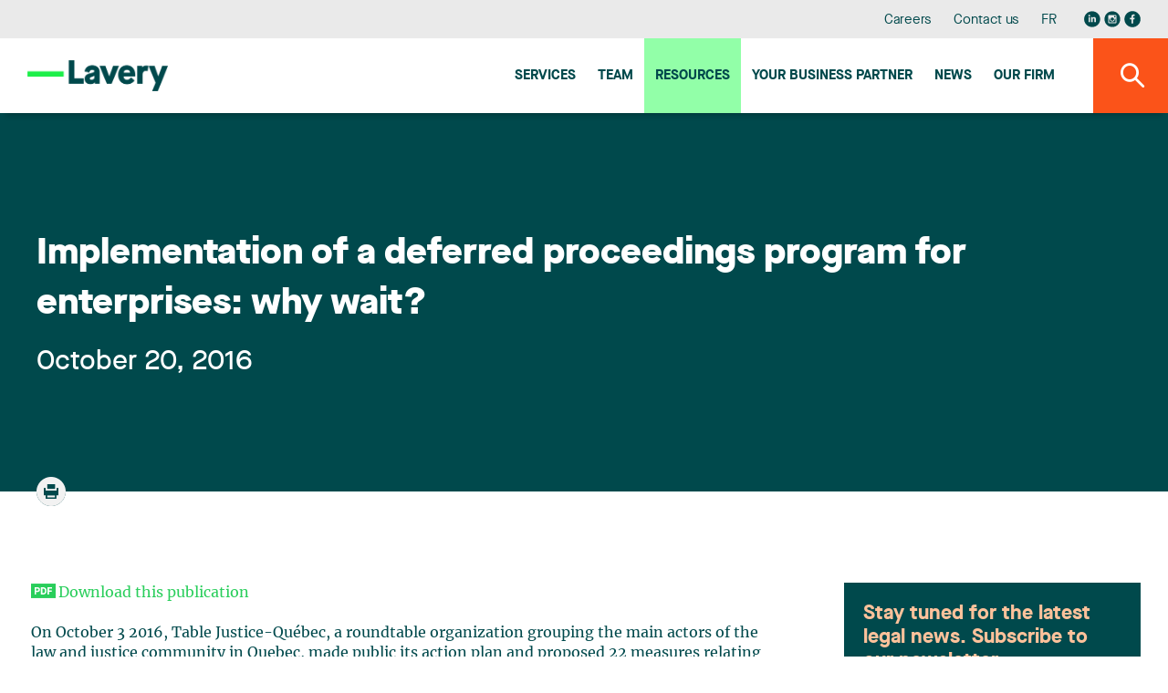

--- FILE ---
content_type: text/html;charset=UTF-8
request_url: https://www.lavery.ca/en/publications/our-publications/2968-implementation-of-a-deferred-proceedings-program-for-enterprises-why-wait-.html
body_size: 33268
content:
<!doctype html>




	<html class="no-js" xml:lang="en" lang="en" >

		<head prefix="og: http://ogp.me/ns# fb: http://ogp.me/ns/fb#">
			
				<script nonce="BE1D331FA145767DD0217E5BA170CE83" type="text/javascript" src="https://api.byscuit.com/data/client/6615324C-8D71-45FF-B0CF-C90BEDE3637C/script/script.js"></script>
			

			<meta http-equiv="Content-Type" content="text/html; charset=utf-8" />

			
				<meta name="facebook-domain-verification" content="og2bhsca6diyf12it1d1juxouwp904" />
			
				<title>Implementation of a deferred proceedings program for enterprises: why wait?</title>
			<meta name="robots" content="index,follow" />
				<meta name="title" content="Implementation of a deferred proceedings program for enterprises: why wait?" />
			<meta name="description" content="On October 3 2016, Table Justice-Québec, a roundtable organization grouping the main actors of the law and justice community in Quebec, made public its action plan and proposed 22 measures relating to the administration of justice in Quebec. One of the subjects discussed by the participants to this roundtable was that of increasing the use of alternative dispute resolution measures, such as the non-judicial processing of several adult offences and alternative measures for teenagers. Is it not now time for applying similar measures to legal persons through the implementation of a deferred proceedings program for enterprises?
The deferred proceedings agreement, already implemented in several countries such as the United States and England, is defined as a negotiation procedure used in the context of penal and administrative proceedings. When a person collaborates with the prosecuting authority, either by acknowledging the facts giving rise to matter, by paying compensation or a fine or performing rehabilitation, the prosecuting attorney abandons the proceedings pending against that person.
As early as 1970, this type of diversion, better known in Quebec as alternative measures for minors or diversion program for adults was put to the test in the context of a pilot project. Moreover, since 1995, a diversion program applicable to some criminal offences applies at the DPCP (Direction des poursuites criminelles et pénales) and also municipal courts. This diversion program allows the prosecutor under the authority of the DPCP to deal with the matter on a non-judicial basis (DPCP directive NOJ-1).
Hence, various factors are taken into consideration for the application of the diversion program, such as the specific circumstances in which the offence was committed (degree of premeditation, subjective seriousness, particularly as to the consequences of the offence from the victim’s point of view, degree of participation of the alleged perpetrator and the interest of justice, degree of collaboration, risk of recurrence). Sending a warning letter (or a formal notice only used in the case of breach of a probation order containing a repayment condition) is the mean used to apply this program.
The application of this diversion measures program directly reduces congestion in the courts and allow them to process other types of matters more speedily.
However, this program does not apply to matters involving legal persons. Enterprises (as well as individuals) who run afoul of penal justice currently cannot avail themselves of the opportunity to avoid judicial proceedings.
In the wake of the Jordan case1, would it not be time to implement such a measure for enterprises? In this case, the Supreme Court of Canada reminded all participants in the criminal justice system that they had to make efforts and coordinate in order to make additional structural and procedural changes. The highest court of Canada ordered a stay of the proceedings against Mr. Jordan since he had had to wait for 49 months (between the charges being laid and him being found guilty) to know the outcome of his case.
The Supreme Court created a new analysis framework to determine what is a reasonable period of time for undergoing trial within the meaning of section 11(b) of the Canadian Charter of Rights and Freedoms. According the Court, changes must be made. Accordingly, it is highly important for the judicial system to make substantial efficiency gains.
In the light of these teachings, it seems to us that public authorities must now consider the implementation of alternative measures for enterprises. Moreover, concerning the advisability of instituting proceedings, it is important to note that DPCP directive ACC-3 currently requires the prosecutor to consider the existence of an alternative solution. Therefore, to the current requirement that prosecutors consider the application of the diversion program in the case of natural persons who committed criminal offences, should be added that of considering the application of a similar program to legal persons.
The very efficiency of our judicial system, which, like any other public institution, has limited financial resources, is at stake.
Why wait?

R c. Jordan 2016 CSC 27 08-07-16.
" /> 

			
			<meta name="viewport" content="width=device-width,initial-scale=1,shrink-to-fit=no">
			<meta http-equiv="X-UA-Compatible" content="IE=edge">

			
			<meta name="format-detection" content="telephone=no">

			<base href="https://www.lavery.ca/" />
			

			
				<link rel="alternate" href="https://www.lavery.ca/en/publications/our-publications/2968-implementation-of-a-deferred-proceedings-program-for-enterprises-why-wait-.html" hreflang="en-ca" />
				<link rel="alternate" href="https://www.lavery.ca/fr/publications/nos-publications/2968-implantation-dun-programme-de-poursuites-differees-pour-les-entreprises-a-quoi-bon-tarder-.html" hreflang="fr-ca" />

				<link rel="alternate" href="https://www.lavery.ca/en/publications/our-publications/2968-implementation-of-a-deferred-proceedings-program-for-enterprises-why-wait-.html" hreflang="en" />
				<link rel="alternate" href="https://www.lavery.ca/fr/publications/nos-publications/2968-implantation-dun-programme-de-poursuites-differees-pour-les-entreprises-a-quoi-bon-tarder-.html" hreflang="fr" />

				<link rel="alternate" hreflang="x-default" href="https://www.lavery.ca/" />
			
			<link rel="license" href="https://www.lavery.ca/en/terms-of-use.html" />
			
			

			
					<link rel="canonical" href="https://www.lavery.ca/en/publications/our-publications/2968-implementation-of-a-deferred-proceedings-program-for-enterprises-why-wait-.html" />
					
					
						<meta property="og:url" content="https://www.lavery.ca/en/publications/our-publications/2968-implementation-of-a-deferred-proceedings-program-for-enterprises-why-wait-.html">
					
					<meta property="og:title" content="Implementation of a deferred proceedings program for enterprises: why wait?">
				
					<meta property="og:description" content="On October 3 2016, Table Justice-Québec, a roundtable organization grouping the main actors of the law and justice community in Quebec, made public its action plan and proposed 22 measures relating to the administration of justice in Quebec. One of the subjects discussed by the participants to this roundtable was that of increasing the use of alternative dispute resolution measures, such as the non-judicial processing of several adult offences and alternative measures for teenagers. Is it not now time for applying similar measures to legal persons through the implementation of a deferred proceedings program for enterprises?
The deferred proceedings agreement, already implemented in several countries such as the United States and England, is defined as a negotiation procedure used in the context of penal and administrative proceedings. When a person collaborates with the prosecuting authority, either by acknowledging the facts giving rise to matter, by paying compensation or a fine or performing rehabilitation, the prosecuting attorney abandons the proceedings pending against that person.
As early as 1970, this type of diversion, better known in Quebec as alternative measures for minors or diversion program for adults was put to the test in the context of a pilot project. Moreover, since 1995, a diversion program applicable to some criminal offences applies at the DPCP (Direction des poursuites criminelles et pénales) and also municipal courts. This diversion program allows the prosecutor under the authority of the DPCP to deal with the matter on a non-judicial basis (DPCP directive NOJ-1).
Hence, various factors are taken into consideration for the application of the diversion program, such as the specific circumstances in which the offence was committed (degree of premeditation, subjective seriousness, particularly as to the consequences of the offence from the victim’s point of view, degree of participation of the alleged perpetrator and the interest of justice, degree of collaboration, risk of recurrence). Sending a warning letter (or a formal notice only used in the case of breach of a probation order containing a repayment condition) is the mean used to apply this program.
The application of this diversion measures program directly reduces congestion in the courts and allow them to process other types of matters more speedily.
However, this program does not apply to matters involving legal persons. Enterprises (as well as individuals) who run afoul of penal justice currently cannot avail themselves of the opportunity to avoid judicial proceedings.
In the wake of the Jordan case1, would it not be time to implement such a measure for enterprises? In this case, the Supreme Court of Canada reminded all participants in the criminal justice system that they had to make efforts and coordinate in order to make additional structural and procedural changes. The highest court of Canada ordered a stay of the proceedings against Mr. Jordan since he had had to wait for 49 months (between the charges being laid and him being found guilty) to know the outcome of his case.
The Supreme Court created a new analysis framework to determine what is a reasonable period of time for undergoing trial within the meaning of section 11(b) of the Canadian Charter of Rights and Freedoms. According the Court, changes must be made. Accordingly, it is highly important for the judicial system to make substantial efficiency gains.
In the light of these teachings, it seems to us that public authorities must now consider the implementation of alternative measures for enterprises. Moreover, concerning the advisability of instituting proceedings, it is important to note that DPCP directive ACC-3 currently requires the prosecutor to consider the existence of an alternative solution. Therefore, to the current requirement that prosecutors consider the application of the diversion program in the case of natural persons who committed criminal offences, should be added that of considering the application of a similar program to legal persons.
The very efficiency of our judicial system, which, like any other public institution, has limited financial resources, is at stake.
Why wait?

R c. Jordan 2016 CSC 27 08-07-16.
">
				



			<meta property="og:site_name" content="Lavery"/>

			
			<link rel="apple-touch-icon" sizes="180x180" href="gx/favicon/apple-touch-icon.png">
			<link rel="icon" type="image/png" sizes="32x32" href="gx/favicon/favicon-32x32.png">
			<link rel="icon" type="image/png" sizes="16x16" href="gx/favicon/favicon-16x16.png">
			<link rel="manifest" href="gx/favicon/site.webmanifest">
			<link rel="mask-icon" href="gx/favicon/safari-pinned-tab.svg" color="#00a6e9 ">
			<link rel="shortcut icon" href="gx/favicon/favicon.ico">
			<meta name="msapplication-config" content="gx/favicon/browserconfig.xml">
			<meta name="theme-color" content="#ffffff ">
			<meta name="msapplication-TileColor" content="#ffffff">
			
			<meta name="msapplication-navbutton-color" content="#ffffff">
			<meta name="apple-mobile-web-app-status-bar-style" content="#ffffff">

			
			<link rel="image_src" href="https://www.lavery.ca/gx/partage.png" />
			<meta property="og:image" content="https://www.lavery.ca/gx/partage.png" />
			<meta property="og:image:type" content="image/jpeg" />

			

			<link rel="stylesheet" href="css/stylesheet.min.css?v=23/1/2026_12:10:06PM" rel="stylesheet">
			<link href="https://fonts.googleapis.com/css?family=PT+Sans:400,400i,700" rel="stylesheet">

			
			<script src="https://ajax.googleapis.com/ajax/libs/jquery/1.8.3/jquery.min.js"></script>
			<script nonce="BE1D331FA145767DD0217E5BA170CE83">window.jQuery || document.write('<script src="js/jquery/jquery-1.8.3.min.js"><\/script>')</script>


		
			<!-- Google Tag Manager -->
			<script nonce="BE1D331FA145767DD0217E5BA170CE83">(function(w,d,s,l,i){w[l]=w[l]||[];w[l].push({'gtm.start':
			new Date().getTime(),event:'gtm.js'});var f=d.getElementsByTagName(s)[0],
			j=d.createElement(s),dl=l!='dataLayer'?'&l='+l:'';j.async=true;j.src=
			'https://www.googletagmanager.com/gtm.js?id='+i+dl;var n=d.querySelector('[nonce]');
			n&&j.setAttribute('nonce',n.nonce||n.getAttribute('nonce'));f.parentNode.insertBefore(j,f);
			})(window,document,'script','dataLayer','GTM-MJ5XQG');</script>
			<!-- End Google Tag Manager -->
		


			<script nonce="BE1D331FA145767DD0217E5BA170CE83" type='text/javascript'>window.__lo_site_id = 264664;
				(function() { var wa = document.createElement('script'); wa.type = 'text/javascript'; wa.async = true; wa.src = 'https://d10lpsik1i8c69.cloudfront.net/w.js'; var s = document.getElementsByTagName('script')[0]; s.parentNode.insertBefore(wa, s);   })(); </script>
		</head>

		<body class="en 06_200 bg-blanc">

		
				<!-- Google Tag Manager (noscript) -->
				<noscript><iframe src='https://www.googletagmanager.com/ns.html?id=GTM-MJ5XQG'
				height="0" width="0" style="display:none;visibility:hidden"></iframe></noscript>
				<!-- End Google Tag Manager (noscript) -->
		




			
			<a class="passeNav" href="/en/publications/our-publications/2968-implementation-of-a-deferred-proceedings-program-for-enterprises-why-wait-.html#main">Skip site navigation</a>

			<a id="ancreHaut"></a>

			<div class="conteneur page-refonte
				
			">
			

				<header class="entete clearfix
	" id="entete" role="banner">

	
	<div class="conteneur_menuSec bureauSeul">
		<div class="layout">

			<nav class="menuSec bureauSeul" role="navigation">
				<ul class="menuSec_liste">
					
						<li class="menuSec_item"><a href="https://www.lavery.ca/en/career.html" class="menuSec_lnk">Careers</a></li>
						<li class="menuSec_item"><a href="https://www.lavery.ca/en/contact-lavery.html" class="menuSec_lnk">Contact us</a></li>
						<li class="menuSec_item">
						
								<a href="https://www.lavery.ca/fr/publications/nos-publications/2968-implantation-dun-programme-de-poursuites-differees-pour-les-entreprises-a-quoi-bon-tarder-.html" lang="fr" class="menuSec_lnk"><abbr title="Version française">FR</abbr></a>
							
						</li>
						<li class="menuSec_item rs">
							<a href="https://www.linkedin.com/company/lavery-avocats" target="_blank" title="Visit our Linkedin page"><svg class="icon icon-reseausocial_linkedin"><use xlink:href="gx/m/icones.svg#icon-reseausocial_linkedin"></use></svg></a>
						  <a class="reseauInsta" href="https://www.instagram.com/laveryavocats/?hl=fr" target="_blank" title="Visit our Instagram page"><svg class="icon icon-reseausocial_instagram"><use xlink:href="gx/m/icones.svg?v=3#icon-reseausocial_instagram"></use></svg></a>
							<a href="https://www.facebook.com/Laveryavocats" target="_blank" title="Visit our Facebook page"><svg class="icon icon-reseausocial_facebook"><use xlink:href="gx/m/icones.svg#icon-reseausocial_facebook"></use></svg></a>
						</li>
					
				</ul>
			</nav>

		</div>
	</div>


  	
  	<div id="conteneur_menuPrinc" class="conteneur_menuPrinc">
  		<div class="layout">

				<div class="menuPrinc_wrap">
					
					<a class="logo" itemscope itemtype="http://schema.org/Organization" href="https://www.lavery.ca/" title="Home">
						<picture itemprop="logo">
							<img src="gx/01/lavery-logo.png" width="230" height="" alt="Lavery, de Billy, L.L.P.">
						</picture>
					</a>

					<button class="btn_rechMob pasBureau"><i class="icon-magnifying"></i></a>

					
					<button type="button" id="btn-menuBurger" class="btn-menuBurger" title="Menu burger">
						<span class="btn-menuBurger-icon">&nbsp;</span>
					</button>

					
<nav class="menuPrincipal_nav" id="menuPrincipal" role="navigation">
    <ul class="menuPrincipal">
        
            <li class="menuPrincipal_item"><a href="https://www.lavery.ca/en/expertise.html" class="menuPrincipal_lnk">Services</a></li>
            <li class="menuPrincipal_item"><a href="https://www.lavery.ca/en/team.html" class="menuPrincipal_lnk">Team</a></li>
            <li class="menuPrincipal_item"><a href="https://www.lavery.ca/en/publications.html" class="menuPrincipal_lnk actif">Resources</a></li>
            
            <li class="menuPrincipal_item"><a href="https://www.lavery.ca/en/legal-services-expertise/417-1-your-quebec-business-partner.html" class="menuPrincipal_lnk">Your Business Partner</a></li>
            <li class="menuPrincipal_item"><a href="https://www.lavery.ca/en/news.html" class="menuPrincipal_lnk">News</a></li>
            <li class="menuPrincipal_item"><a href="https://www.lavery.ca/en/lavery-lawyer-firm.html" class="menuPrincipal_lnk">Our firm</a></li>
            
        

        
    </ul>
</nav>

				</div>

	  	</div>

			<button class="#variables.prefixMenu#_lnk btn_rechBur bureauSeul"><i class="icon-magnifying"></i></a>
  	</div>

	<div class="conteneur_rechGen" id="conteneur_rechGen">
		<div class="layout">

			
			<form action="en/search-results.html" method="get" id="formSearch" class="form_rechGen form clearfix">
				<select name="RechercheCat" id="RechercheCat" class="listeDeroulante">
					<option value="">Search all</option>
					<option value="Publications">Publications</option>
					
						<option value="Professionnels">Professionals</option>
						<option value="Expertises">Expertise</option>
					
				</select>

				<div class="wrap containerSearchTop">
					<input value="" type="search" name="Recherche" id="Recherche" class="en" placeholder="Lawyer, expertise, keywords..." />
					<button type="submit" class="bouton1 btnSubmitRech" title="Search"><i class="icon-magnifying flex"></i></button>
				</div>
			</form>

		</div>
	</div>
</header>

				
				<main id="main" class="contenu clearfix" role="main">
					<div id="overlay"></div>

					




	<div class="conteneur_banniere defaut">
		<div class="layout">

			

			<div class="conteneur_titre conteneur_titre--long">
				<h1 class="titre1 long">Implementation of a deferred proceedings program for enterprises: why wait?</h1>
				<div class="info">
					<header>
						
							<time itemprop="datePublished" datetime="2016-10-20" pubdate class="date">
								October 20, 2016
							</time>

							
					</header>
				</div>

				<div class="conteneur_coin pasMobile">
					<div class="conteneur_btn a2a_kit a2a_kit_size_32">
						<a href="en/publications/2968-publication-display-PDF.html" target="_blank" title="Print or download publication in PDF"><i class="icon-print"></i></a>
					</div>
				</div>
			</div>

		</div>
	</div>



<div class="conteneur_page detailPad grid inverseMobile pagePublication">
	<div class="layout">

			

					


					
					<div class="texte" itemscope itemtype="http://schema.org/Person" id="TelechargementPDF">
						<article role="article" itemscope itemtype="http://schema.org/NewsArticle" class="mb-50">
							
								<a class="lienPDF" href="https://www.lavery.ca/DATA/PUBLICATION/2968_en~v~implementation-of-a-deferred-proceedings-program-for-enterprises-why-wait-.pdf" data-title="Implementation of a deferred proceedings program for enterprises: why wait?" name="lienPDF" target="_blank">Download this publication
								</a>

								
								<br /><br />
							

							<div class=""><p>On October 3 2016, Table Justice-Québec, a roundtable organization grouping the main actors of the law and justice community in Quebec, made public its action plan and proposed 22 measures relating to the administration of justice in Quebec. One of the subjects discussed by the participants to this roundtable was that of increasing the use of alternative dispute resolution measures, such as the non-judicial processing of several adult offences and alternative measures for teenagers. Is it not now time for applying similar measures to legal persons through the implementation of a deferred proceedings program for enterprises?</p>
<p>The deferred proceedings agreement, already implemented in several countries such as the United States and England, is defined as a negotiation procedure used in the context of penal and administrative proceedings. When a person collaborates with the prosecuting authority, either by acknowledging the facts giving rise to matter, by paying compensation or a fine or performing rehabilitation, the prosecuting attorney abandons the proceedings pending against that person.</p>
<p>As early as 1970, this type of diversion, better known in Quebec as alternative measures for minors or diversion program for adults was put to the test in the context of a pilot project. Moreover, since 1995, a diversion program applicable to some criminal offences applies at the DPCP (Direction des poursuites criminelles et pénales) and also municipal courts. This diversion program allows the prosecutor under the authority of the DPCP to deal with the matter on a non-judicial basis (DPCP directive NOJ-1).</p>
<p>Hence, various factors are taken into consideration for the application of the diversion program, such as the specific circumstances in which the offence was committed (degree of premeditation, subjective seriousness, particularly as to the consequences of the offence from the victim’s point of view, degree of participation of the alleged perpetrator and the interest of justice, degree of collaboration, risk of recurrence). Sending a warning letter (or a formal notice only used in the case of breach of a probation order containing a repayment condition) is the mean used to apply this program.</p>
<p>The application of this diversion measures program directly reduces congestion in the courts and allow them to process other types of matters more speedily.</p>
<p>However, this program does not apply to matters involving legal persons. Enterprises (as well as individuals) who run afoul of penal justice currently cannot avail themselves of the opportunity to avoid judicial proceedings.</p>
<p>In the wake of the <em>Jordan</em> case<a href="https://www.lavery.ca/en/publications/our-publications/2968-implementation-of-a-deferred-proceedings-program-for-enterprises-why-wait-.html#01"><sup>1</sup></a>, would it not be time to implement such a measure for enterprises? In this case, the Supreme Court of Canada reminded all participants in the criminal justice system that they had to make efforts and coordinate in order to make additional structural and procedural changes. The highest court of Canada ordered a stay of the proceedings against Mr. Jordan since he had had to wait for 49 months (between the charges being laid and him being found guilty) to know the outcome of his case.</p>
<p>The Supreme Court created a new analysis framework to determine what is a reasonable period of time for undergoing trial within the meaning of section 11(b) of the <em>Canadian Charter of Rights and Freedoms</em>. According the Court, changes must be made. Accordingly, it is highly important for the judicial system to make substantial efficiency gains.</p>
<p>In the light of these teachings, it seems to us that public authorities must now consider the implementation of alternative measures for enterprises. Moreover, concerning the advisability of instituting proceedings, it is important to note that DPCP directive ACC-3 currently requires the prosecutor to consider the existence of an alternative solution. Therefore, to the current requirement that prosecutors consider the application of the diversion program in the case of natural persons who committed criminal offences, should be added that of considering the application of a similar program to legal persons.</p>
<p>The very efficiency of our judicial system, which, like any other public institution, has limited financial resources, is at stake.</p>
<p>Why wait?</p>
<hr /><ol style="font-size: 0.9em;">
<li><a name="01"></a><em>R</em> c. <em>Jordan</em> 2016 CSC 27 08-07-16.</li>
</ol></div>
						</article>
					</div>

          
<!-- AddToAny BEGIN -->

	<div class="a2a_kit sectionPartage">
			<a class="bouton1 addthis_button">Share</a>
			<a class="reseauX a2a_button_x partageIcon">
				<svg class="icon icon-reseausocial_twitter"><use xlink:href="gx/m/icones.svg#icon-reseausocial_twitter"></use></svg>
			</a>
			<a class="a2a_button_facebook partageIcon">
				<svg class="icon icon-reseausocial_facebook"><use xlink:href="gx/m/icones.svg#icon-reseausocial_facebook"></use></svg>
			</a>
			<a class="a2a_button_linkedin partageIcon">
				<svg class="icon icon-reseausocial_linkedin"><use xlink:href="gx/m/icones.svg#icon-reseausocial_linkedin"></use></svg>
			</a>
			<a class="a2a_button_email partageIcon">
				<svg class="icon icon-email"><use xlink:href="gx/m/icones.svg#icon-icone-mail"></use></svg>
			</a>
	</div>


          <a class="lien retour" href="en/publications.html">
            <svg class="icon icon-fleche-gauche"><use xlink:href="gx/m/icones.svg#icon-fleche-gauche"></use></svg>
            Back to the publications list
          </a>

          

	</div>
	
	 
	 <div class="sideInfolettre">
      <div class="conteneur-infolettre">
        <h4>Stay tuned for the latest legal news. Subscribe to our newsletter.</h4>
				<a href="https://lavery.concep.com/preferences/en/signup" class="bouton1 btn--infolettre">Subscribe to publications</a>
      </div>
		</div>
	<aside class="sidebar clearfix
	
	
	" role="complementary"
>


	
  <div class="conteneur_dernierePubli boiteActualiterEnVedette">

    <div class="formSidebar detailPub">

      

      <div>
        <ol class="article-liste">
          

            <li class="article-liste__item">
              <article class="article article--actualite" role="article" itemscope itemtype="http://schema.org/NewsArticle">
                <div class="article__inner item-click">

                  <div class="article__flex">
                    <header class="article__entete">
                      <div class="article__date">
                        <time datetime="2025-09-25" pubdate itemprop="datePublished">
                          September 25, 2025
                        </time>
                      </div>
                      <h3 class="article__titre" itemprop="headline">
                        
                        <a href="https://www.lavery.ca/en/news/10799-lavery-s-expertise-recognized-by-chambers-global-2026.html" class="inner">
                          Lavery's expertise recognized by Chambers Global 2026
                        </a>
                      </h3>
                    </header>

                    
                          <p class='article__intro' itemprop="text">We are pleased to announce that Lavery has once again been recognized in the 2026 edition of Chambers in the following sectors:

Coporate/Commercial  (Quebec, Band 1)
Employment &amp; Labor (Quebec , Band 2)
Energy &amp; Natural Ressources : Mining (Nation wide Canada,  Band 3)
Intellectual Property (Nationwide Canada, Band 4)
Insurance : Dispute Resolution (Nationwide Canada, Band 5)

These recognitions are further demonstration of the expertise and quality of legal services that characterize Lavery's professionals.
Nine lawyers have been recognized as leaders in their respective areas of practice in the 2026 edition of the Chambers Global guide.
Areas of expertise in which they are recognized:

René Branchaud : Energy &amp; Natural Ressources : Mining (Nationwide Canada, Band 5)
Brittany Carson: Employment &amp; Labour (Up and Coming)
Nicolas Gagnon: Construction (Nationwide Canada, Band 2)
Édith Jacques: Corporate/Commercial (Québec, Band 5)
Marie-Hélène Jolicoeur: Employment &amp; Labour (Québec, Band 4)
Guy Lavoie: Employment &amp; Labour (Québec, Band 2)
Martin Pichette: Insurance: Dispute Resolution (Nationwide Canada, Band 3)
Sébastien Vézina: Energy &amp; Natural Ressources : Mining (Nationwide Canada, Band 5)
Camille Rioux: Employment &amp; Labour (Associates to watch)

About Chambers
Since 1990, Chambers and Partners' ranks the best law firms and lawyers across 200 jurisdictions throughout the world. The lawyers and law firms profiled in Chambers are selected following through a rigorous process of research and interviews with a broad spectrum of lawyers and their clients.
The final selection is based on clearly defined criteria such as the quality of client service, legal expertise, and commercial astuteness.
About Lavery
Lavery is the leading independent law firm in Québec. Its more than 200 professionals, based in Montréal, Québec City, Sherbrooke and Trois-Rivières, work every day to offer a full range of legal services to organizations doing business in Québec. Recognized by the most prestigious legal directories, Lavery professionals are at the heart of what is happening in the business world and are actively involved in their communities. The firm's expertise is frequently sought after by numerous national and international partners to provide support in cases under Québec jurisdiction.</p>
                      


                  </div>

                  <div class="article__bouton">
                    <a href="https://www.lavery.ca/en/news/10799-lavery-s-expertise-recognized-by-chambers-global-2026.html" class="bouton1 article__btn">
                      Read more
                    </a>
                    
                  </div>

                </div>
              </article>
            </li>

          
        </ol>
      </div>

    </div>

  </div>





<div class="conteneur_dernierePubli">
	
  

	<h3 class="titreSidebar">
		<a href="javascript:;" class="lien_toggle">
			Publications that might interest you
			<i class="icon-arrow_dropdown pasBureau"></i>
		</a>
	</h3>

	<div class="conteneur_toggle">
		
      <ol class="article-liste">
        
          <li class="article-liste__item">
            <article class="article" role="article" itemscope itemtype="http://schema.org/NewsArticle">
              <div class="article__inner item-click">

                <div class="article__flex">
                  <header class="article__entete">
                    <div class="article__date">
                        <time datetime="2025-10-03" pubdate itemprop="datePublished">
                          October 3, 2025
                        </time>
                    </div>
                    <h3 class="article__titre" itemprop="headline">
                      <a href="https://www.lavery.ca/en/publications/our-publications/5422-public-construction-prompt-payments-and-simplified-dispute-resolution.html">Public construction: Prompt payments and simplified dispute resolution</a>
                    </h3>
                  </header>
                  <p class='article__intro' itemprop="text">On July 30, 2025, the Regulation respecting prompt payments and the prompt settlement of disputes with regard to construction work (hereinafter the “Regulation”) was published in the Gazette officielle du Québec.
Since September 8, 2025, the Regulation has been coming into force gradually,1 in response to requests from some involved the construction industry. The Regulation applies to the majority of construction contracts concluded with public bodies covered by the Act respecting contracting by public bodies (chapter C-65.1, r. 8.01) (hereinafter the “ACPB”).
The Regulation aims to fix chronic payment delays in the construction industry by establishing binding standards to speed up the payment process for contractors and subcontractors involved in public contracts covered by the ACPB. It also introduces a rapid dispute resolution process.
The Regulation thus complements An Act mainly to promote Québec-sourced and responsible procurement by public bodies, to reinforce the integrity regime of enterprises and to increase the powers of the Autorité des marchés publics.2
The following is a summary of some of the Regulation’s key provisions.
Cases of application and exclusions
The Regulation applies to all public construction contracts and subcontracts subject to the ACPB, with the following exceptions:3

contracts entered into in an emergency because of a threat to the safety of persons or property
contracts entered into for the purpose of activities on foreign soil of a delegation general, a delegation or another form of representation of Québec abroad
a monetary claim to compensate for a loss of profit, productivity or a business opportunity that a contractor considers it has suffered because of a change relating to the scope of the work specified in a public contract or public subcontract, or to the conditions for its performance

Deadlines and schedule imposed by the Regulations
The Regulation establishes a rigid payment request, refusal and payment schedule:




Request for payment4




Sent by the general contractor to the public body:


1st day of the month




Sent by the subcontractor to the general contractor:


25th day of the month




Refusal to pay5




Sent by the general contractor to the subcontractor:


21st day of the month




Sent by the public body to the general contractor:


Last day of the month




Payment deadline (if applicable)6




By the public body to the general contractor:


Last day of the month




By the general contractor to the subcontractor:


5th day of 2nd month




From a subcontractor to another:


10th day of 2nd month




If the subcontracting chain has more than two subcontracting levels, the payment deadline is extended by five days for each additional level.
These deadlines are intended make the payment process uniform and predictable. It is possible for parties to amend their requests after they have been sent.7
Request for payment
A request for payment must be in writing and contain the following information :

the name and address of the contractor and the contact information of the representative of the contractor
the number of the public contract
a detailed description of the work carried out, the expenses incurred and any other element for which a sum of money is claimed
the periods associated with elements claimed
a breakdown of the total amount claimed8

If the public body requires the presentation of supporting documents with a request for payment from a contractor party to a contract, it must include such condition in the contract and specify which documents are required. The same principle applies to subcontracts between contractors and their subcontractors.9
Importantly, the public body may allow the contractor to amend the request for payment to correct any deficiency, except for requests rendered invalid by the date on which they were sent. If no question of invalidity has been raised with the contractor before the deadline to indicate a refusal to pay, the payment request will be deemed valid.10
Refusal to pay
A refusal to pay must be expressed in a written notice containing the following information:

the part of the total amount claimed that is refused
a description of the work, expenses or elements of the request for payment to which the refusal applies
the grounds for the refusal and the contractual or legal provisions on which they are based11

The refusal of a request for payment cannot be based solely on the fact that the work carried out is the result of a change to the contract and that, when the request for payment was sent, the value of the change had yet to be agreed on or determined.12
Payments and withholdings
In certain circumstances, the public body may withhold any sum claimed by the contractor:

A sum sufficient to cover any reservations for apparent defects or poor workmanship in the work.13
A sum sufficient to repair any damage caused by the general contractor or a subcontractor to the work.14
A sum previously paid to the general contractor for work performed by one of its subcontractors to ensure that the latter’s claims are paid by the general contractor or to enable the public body to pay these claims itself. This right to withhold exists regardless of whether the subcontractor can invoke a legal hypothec on the construction or not.15
A sum sufficient to pay the claims of persons other than the contractor’s subcontractors can invoke a construction legal hypothec on the work and who have given notice of their contract to the contractor, for work completed or the materials or services supplied after the notice was given.16


Up to 10% of the sum owed to ensure performance of the contract, provided that this possibility and its terms are stipulated in the contract. A general contractor may, in turn, withhold sums from its subcontractors, provided that a written agreement allows this and that the withholding does not exceed the withholding applied to the contractor by the public body. Each level of subcontracting can avail itself of this right, with the necessary modifications.17


All sums payable to the contractor if it has not provided all closeout documents, including the certificate issued by the CNESST in accordance with the law and final acquittances from subcontractors.18

Except in the last two cases, a general contractor may offer the public body sufficient security in lieu of the withholding, such as a bond or a letter of guarantee from a bank.
In turn, the general contractor may deduct from a payment owed to one of its subcontractors an amount representing the sum claimed by that subcontractor for work, where that work has been identified in a notice of refusal issued by another debtor in the contracting chain. To avail itself of this right, the contractor must first have sent the subcontractor a copy of the notice of refusal on which it is relying.19
Subcontractors, for their part, must send the notice of deduction to their own subcontractors, if any, within two days of receiving the notice.20
In all cases, the Regulation provides for the release of the deductions applied when the conditions for release are met.
Prompt dispute settlement
The Regulation introduces a dispute settlement process by which the parties have recourse to a third-person decider after having attempted to settle the dispute amicably.21 Initiated by a “request for intervention,” the process is intended to be rapid, with decisions to be made within 50 days of the designation of the third-person decider.22
More specifically, this mechanism provides for the following stages and deadlines:




Stages


Time allowed




Request for intervention


90 days after work accepted or completed*




Other contracting party’s response


5 days




Designation of the third-person decider


5 days




Outline of claims by applicant


5 days




Detailed response from other contracting party


15 days




Decider’s decision


50 days from the designation date  (this period may be extended for a maximum of 15 days)




Payment, if any


20 days after decision rendered




*    In the case of a contract between a general contractor and a public body, the request for intervention must be notified to the other contracting party no later than 90 days after the date on which the work was accepted without reservation, or, if accepted with reservation, the date on which the public body declares that it is satisfied with the repairs or corrections made to the work. In the case of a subcontract, the request for intervention must be notified no later than 90 days from the date the work the parties agreed on is completed.23
The Regulation also provides for the following:

One dispute, one request for intervention – Although a request for intervention can relate to one dispute alone, a party cannot dissociate the constituting elements of the dispute in order to file multiple requests or otherwise act to abuse the right to have recourse to a third-person decider.
Choice of third-person decider – Only persons whose names appear in the register kept by the Minister of Justice under the Regulation may act as third-person deciders. It is up to the party proposing a third-person decider to ensure that the person is available. In the event of disagreement, the parties draw lots.
Procedure – As long as they ensure that the procedure is equitable and complies with the principle of proportionality, the third-person decider can conduct the intervention according to the procedure they determine. Also, unless the third-person decider decides otherwise, the proceedings are conducted orally, whereas testimony is given by way of a written affidavit.
No lawyers – Parties cannot be represented by a lawyer during proceedings, although a lawyer may advise them.
Confidentiality – The entire intervention remains confidential, subject to agreement between the parties or legal obligations.
Third-person decider’s fees – As a general rule, the third-person decider’s fees are allocated equally between the parties (50-50), although the third-person decider may depart from this allocation if they consider that a party’s actions during the intervention were harmful, in particular because of abusive conduct or failure to meet deadlines. The third-person decider’s fees are capped according to the value of the dispute.

Conclusion
This new compulsory scheme now imposes, for cases covered, a prompt payment process and speeds up the settlement of disputes arising during the performance of the majority of public construction contracts. It will have major repercussions on the practices of contractors, subcontractors and public bodies alike. The imposition of the strict deadlines by the Regulation could require contractors and subcontractors to improve their internal processes to better process payment requests and properly document potential claims.
Although the Regulation is intended to simplify and accelerate payments, some contractors and subcontractors may find it difficult to meet the imposed deadlines, especially in large-scale projects involving many stakeholders, as delays are likely to be passed on from one level of subcontractor to another.
Whether this system will be successful will depend on the ability of the parties to quickly adapt to the new requirements and to make effective use of the third-person decider to resolve disputes.
If you have any questions or need advice, we invite you to contact a member of our specialized construction law team at Lavery.

Section 94 of the Regulation.
SQ, 2022, c. 18.
Sections 32 and 33 of the Regulation.
Section 5 of the Regulation.
Section 10 of the Regulation.
Section 15 of the Regulation.
Sections 7 and 8 of the Regulation.
Section 5 of the Regulation.
Section 6 para. 1 of the Regulation.
Section 6 of the Regulation.
Section 11 of the Regulation.
Section 12 para. 1 of the Regulation.
Section 22 of the Regulation.
Section 23 of the Regulation.
Section 25 of the Regulation.
Section 26 of the Regulation.
Section 20 of the Regulation.
Section 28 of the Regulation.
Section 16 of the Regulation.
Section 16 of the Regulation.
Sections 34 to 76 of the Regulation.
Section 63 of the Regulation.
Section 34 of the Regulation.
</p>
                </div>

                <a href="https://www.lavery.ca/en/publications/our-publications/5422-public-construction-prompt-payments-and-simplified-dispute-resolution.html" class="bouton1 article__btn">
                  Read more
                </a>
              </div>
            </article>
          </li>
        
          <li class="article-liste__item">
            <article class="article" role="article" itemscope itemtype="http://schema.org/NewsArticle">
              <div class="article__inner item-click">

                <div class="article__flex">
                  <header class="article__entete">
                    <div class="article__date">
                        <time datetime="2024-07-23" pubdate itemprop="datePublished">
                          July 23, 2024
                        </time>
                    </div>
                    <h3 class="article__titre" itemprop="headline">
                      <a href="https://www.lavery.ca/en/publications/our-publications/5381-requirements-to-prevent-and-reduce-the-risk-of-forced-labour-or-child-labour-what-businesses-need-to-know-to-comply.html">Requirements to Prevent and Reduce the Risk of Forced Labour or Child Labour: What Businesses Need to Know to Comply</a>
                    </h3>
                  </header>
                  <p class='article__intro' itemprop="text">On May 11, 2023, the Fighting Against Forced Labour and Child Labour in Supply Chains Act, S.C. 2023, c. 9 (the “Act”) was passed.
The purpose of this Act is to implement Canada’s international commitment to contribute to the fight against forced labour and child labour, and to require certain entities to report on the measures they have taken to reduce the use of forced labour and child labour.
The Act came into force on January 1, 2024, and reporting entities and federal institutions were required to submit their first report under the Act by May 31, 2024.
In addition, Public Safety Canada (the “Government”) released the Guidance for reporting entities. 
Scope of the Act
The Act applies to government institutions and to any corporation, partnership, trust or other unincorporated organization that (i) is listed on a stock exchange in Canada or (ii) has a place of business in Canada, does business in Canada or has assets in Canada and that, based on its consolidated financial statements, meets at least two of the following conditions for at least one of its two most recent financial years:

(a) it has at least $20 million in assets
(b) it has generated at least $40 million in revenue
(c) it employs an average of at least 250 employees (collectively, the “entities”)
Or (iii) is prescribed by regulations.

The obligation to report applies to any entity (a) producing, selling or distributing goods in Canada or elsewhere; (b) importing into Canada goods produced outside Canada; or (c) controlling an entity engaged in any of these activities.
Entities are considered to be operating in Canada if they produce, sell or distribute goods in Canada. They may also be considered to be operating in Canada if they have employees, if they make deliveries, purchases or payments in Canada, or if they have bank accounts in Canada. It is important to note that doing business in Canada does not require having a place of business in Canada.
Forced Labour vs. Child Labour
For the purposes of this Act, child labour is defined as labour provided by minors that (i) is provided or offered to be provided in Canada under circumstances that are contrary to the laws applicable in Canada; (ii) is provided or offered to be provided under circumstances that are physically, socially or morally dangerous to them; (iii) interferes with their schooling; or (iv) constitutes the worst forms of child labour, as defined in article 3 of the Worst Forms of Child Labour Convention.1
Forced labour is labour provided by a person (i) in circumstances in which it would be reasonable to believe that their safety or that of a person known to them would be threatened if they failed to provide such labour; or (ii) in circumstances which constitute forced or compulsory labour, as defined in article 2 of the Forced Labour Convention.2
Entities With Reporting Obligations
Any entity required to report annually to the Government under the Act must include in its report the steps taken during its previous financial year to prevent and reduce the risk of forced labour and child labour.
In order to comply with the obligations imposed by the Act, the entity must also include in its report information on its structure, its activities relating to the production, sale, distribution or importation of goods, as well as the type of goods and place of operation, and the countries or regions involved in its supply chains.
Lastly, the report must include a brief explanation of the entity’s due diligence policies and processes regarding forced labour and child labour, information on the training provided to employees, and the parts of its business that carry a risk of forced labour or child labour.
Given that the steps taken to prevent and reduce forced labour and child labour can result in a loss of income for vulnerable families, the Act requires entities to identify the measures taken to mitigate such impact on these families.
Publication of Reports
Entities must not only comply with the format, approval and attestation requirements for their report before submitting it to the Government but also make it available to the public by publishing it on a prominent place on their website. They can submit their report in one of the two official languages, although the Government recommends that reports be published in both English and French.
In addition, the Act requires entities incorporated under the Canada Business Corporations Act or any other federal law to provide a copy of the report to each shareholder at the same time as their annual financial statements.
Offences and Fines
Reporting entities that fail to submit their report or make it available to the public are liable to a fine of not more than $250,000 per offence.3 The senior executives, directors and employees of an entity are also liable to fines and criminal prosecution should the entity contravene the Act.4 Any offence committed by an entity may also entail reputational risk.
Our Advice
Introducing policies, procedures, audit tools and other rules—or improving existing ones—to prevent and reduce modern slavery is essential. Such policies and rules may include procedures for reporting and an investigation process to address concerns, as well as a whistleblower protection system (whistleblower policy or similar measures).
Businesses should think about how they select suppliers and whether they should adopt rules for monitoring the activities of their suppliers and partners. They should also consider updating their agreements with existing suppliers or partners to ensure compliance with the requirements of the Act, in particular by including provisions prohibiting the use of forced labour or child labour in suppliers’ business activities.
Other measures may include raising awareness and training staff, directors and officers on how to implement company policies and procedures aimed at identifying and preventing forced labour and child labour.
Our team has developed tools to help reporting entities identify the parts of their business that carry a risk of forced labour or child labour.
We will be monitoring upcoming government publications in response to the first reports that reporting entities submit and, if need be, we will release another article to clarify reporting obligations.
For any questions or advice relating to your obligations under the Act, do not hesitate to contact our team.

Section 1 of the Act; see also the Worst Forms of Child Labour Convention, adopted in Geneva on June 17, 1999, article 3: Link
Section 1 of the Act; see also the Forced Labour Convention, adopted in Geneva on June 28, 1930, article 2: Link
Section 19 of the Act.
Section 20 of the Act.
</p>
                </div>

                <a href="https://www.lavery.ca/en/publications/our-publications/5381-requirements-to-prevent-and-reduce-the-risk-of-forced-labour-or-child-labour-what-businesses-need-to-know-to-comply.html" class="bouton1 article__btn">
                  Read more
                </a>
              </div>
            </article>
          </li>
        
          <li class="article-liste__item">
            <article class="article" role="article" itemscope itemtype="http://schema.org/NewsArticle">
              <div class="article__inner item-click">

                <div class="article__flex">
                  <header class="article__entete">
                    <div class="article__date">
                        <time datetime="2024-05-07" pubdate itemprop="datePublished">
                          May 7, 2024
                        </time>
                    </div>
                    <h3 class="article__titre" itemprop="headline">
                      <a href="https://www.lavery.ca/en/publications/our-publications/5373-is-the-proposed-amendment-to-the-competition-act-to-combat-greenwashing-really-a-step-forward-.html">Is the proposed amendment to the Competition Act to combat greenwashing really a step forward?</a>
                    </h3>
                  </header>
                  <p class='article__intro' itemprop="text">Greenwashing is a form of marketing that misrepresents a product, service or practice as having positive environmental effects,1 thereby misleading consumers and preventing them from making an informed purchasing decision.2
Several initiatives have been launched around the world to counter this practice. In California, a law requires business entities to disclose information in support of environmental claims.3 In France, ads featuring environmental claims such as “carbon-neutral” and “net zero” must include a quick response (QR) code that links to the studies and data supporting such claims.4 Within the European Union, a proposal for a directive was published with a view to possibly banning generic terms like “environmentally friendly.”5 In South Korea, the Korea Fair Trade Commission proposed an amendment to its Guidelines for Review of Environment-Related Labeling and Advertising that would simplify the process of issuing fines to businesses engaged in greenwashing.6
The Parliament of Canada seemingly followed suit by tabling Bill C-59,7 which, if enacted, will introduce a provision into the Competition Act8 aimed at improving the means to fight greenwashing. Because the provision will apply to “any person,” all businesses will be subject to it, regardless of their size or legal form.
Amendment to the Competition Act
The proposed legislative amendment would allow the Commissioner of the Competition Bureau (the “Bureau”) to assess9 the conduct of any person promoting a product using an environmental claim or warranty.10
Insofar as a business or person is unable to demonstrate a product’s benefits for protecting the environment or mitigating the environmental and ecological effects of climate change, the Commissioner of Competition will be entitled to apply to a court for an order requiring such business or person to (i)cease promoting the product on the basis of a non-compliant environmental claim or warranty, (ii)publish a corrective notice and (iii)pay an administrative monetary penalty11 of up to, for a legal person, the greater of $10 million and three times the value of the benefit derived from the deceptive conduct, or, if that amount cannot be reasonably determined, 3% of the legal person’s annual worldwide gross revenue. The penalty for each subsequent offence could be as high as $15 million.

A “product” within the meaning of the Competition Act may be an article (real or personal property of every description) or a service.12

Moreover, where a false or misleading claim relates to a material aspect likely to play a role in the process of purchasing a product or service covered by such claim, and where the claim was made knowingly or recklessly, criminal proceedings may be instituted.13
This new provision expressly requires any person or business to base their environmental claims on “an adequate and proper test”.14

A “test” within the meaning of this Act consists in an analysis, verification or assessment intended to demonstrate the result or alleged effect of a product. It does not necessarily have to be a scientific method nor do the results need to meet a test of certainty, as the courts have generally interpreted the term “proper” to mean fit, apt, suitable or as required by the circumstances.15

Regarding misleading claims, the courts16 have clarified the nature of the criteria that must be considered to determine whether a particular test is “adequate and proper.” Thus, an adequate and proper test depends on the claim made as understood by the common person. The test must also meet the following criteria:

It must be reflective of the risk or harm which the product is designed to prevent or assist in preventing.
It must be done under controlled circumstances or in conditions which exclude external variables or take account in a measurable way for such variables.
It must be conducted on more than one independent sample wherever possible (e.g., destruction testing may be an exception).
The results need not be measured against a test of certainty, but must be reasonable given the nature of the harm at issue and establish that it is the product itself which causes the desired effect in a material manner.
It must be performed regardless of the size of the seller’s organization or the anticipated volume of sales.17

 
What impact will this amendment really have?
Notwithstanding the proposed legislative amendment, the Competition Act already covers false or misleading representations with respect to green advertising.18 The current provisions already prohibit making representations to the public that are false or misleading in a material respect.19
In recent years, several complaints of greenwashing have been filed with the Bureau on this basis, and the Bureau has opened several investigations. The Bureau's investigations have led to significant settlements with regard to certain companies that have made representations in connection with their products20/21/22/23.
The most recent complaints include one against Pathways Alliance, a group of six fossil fuel companies that ran a huge advertising campaign on the industry’s net zero targets, and another against Lululemon. Bureau investigations have led to substantial settlements, including with Keurig Canada, which agreed to pay a $3 million fine further to a Bureau investigation determining that the company had deceptively advertised its single-use K-pods as recyclable, and Volkswagen, which agreed to pay $2.1 billion for promoting certain vehicles equipped with “clean diesel engines with reduced emissions that were cleaner than an equivalent gasoline engine sold in Canada”.
In all of these cases, the heavy burden of establishing that the business’s environmental claim was false or misleading fell on the Bureau.
The proposed amendment to the Competition Act would change this by shifting the burden of proof onto businesses. The onus would therefore be on them to demonstrate that their product benefits the environment in some way or mitigates the environmental and ecological effects of climate change.
It appears that the proposed amendment will confirm, in a specific legislative provision, what was already a general standard since 1999, while easing the Bureau’s burden of proof.
In addition to the Competition Act, other laws applicable in Quebec provide a general framework for greenwashing, such as the Consumer Protection Act.24 Under this Act, no merchant, manufacturer or advertiser may, by any means whatsoever, make false or misleading claims to a consumer, which implicitly includes greenwashing.25
To determine whether a representation constitutes a prohibited practice, the general impression it gives, and, as the case may be, the literal meaning of the terms used therein must be taken into account.26 In particular, it is prohibited to falsely ascribe particular advantages to a product or service, or to claim that a product has a particular feature or ascribe certain characteristics of performance to it.27 Offences are subject to criminal28 and civil29 penalties.
Best practices
Regardless of whether the legislative amendment outlined here does eventually come into force, businesses must develop and convey an image of their environmental impact that is realistic and backed by credible data and facts.
Making sure that claims are legally compliant is not all that’s at stake. A business’s failure to do the above is likely to seriously harm not only its reputation, but also its relationship with its stakeholders.
Thus, before claiming to be “green,” businesses must consider the following questions.
Are the real motivations behind the business’s sustainability commitments clear, legitimate and convincing? Is sustainable development an integral part of the business strategy? Is it applied when addressing key business issues and taking new actions? Does the company have a sustainable development policy that is credible and based on relevant issues? Was it developed collaboratively with and approved by its Board of Directors? Has the company set specific, clear, measurable and achievable objectives and targets?
 
Conclusion
Parliament’s message could not be clearer: Shifting the burden of proof onto businesses means the end of an era when products could be marketed as green in the absence of tangible evidence.

Definition of the Autorité des marchés financiers: 8 questions and answers about carbon credits and related concepts | AMF (lautorite.qc.ca)
Definition of the Competition Bureau: Environmental claims and greenwashing (canada.ca)
Assembly Bill No. 1305: Voluntary carbon market disclosures, California, 2023. Read it here: Bill Text – AB-1305 Voluntary carbon market disclosures
Décret no 2022-539 du 13 avril 2022 relatif à la compensation carbone et aux allégations de neutralité carbone dans la publicité, Journal officiel de la République française, 2022. Read it here: Légifrance – Publications officielles – Journal officiel – JORF n° 0088 du 14/04/2022 (legifrance.gouv.fr)
Proposal for a Directive of the European Parliament and of the Council amending Directives 2005/29/EC and 2011/83/EU as regards empowering consumers for the green transition through better protection against unfair practices and better information, Council of the European Union, Brussels, 2022. Read it here: pdf (europa.eu)
KFTC Proposes Amendment to Review Guidelines Regarding Greenwashing – Kim &amp; Chang (kimchang.com).
 An Act to implement certain provisions of the fall economic statement tabled in Parliament on November 21, 2023 and certain provisions of the budget tabled in Parliament on March 28, 2023, 44th Parliament, 1st Session. Read it here: Government Bill (House of Commons) C-59 (44-1) – First Reading – Fall Economic Statement Implementation Act, 2023 – Parliament of Canada. The Bill is currently at second reading in the House of Commons.
R.S.C. 1985, c. C-34.
This power to make inquiry would be available, as the Act already provides, upon receipt of a complaint signed by six persons who are not less than 18 years of age, or in any situation where the Commissioner has reason to believe that a person has contravened section 74.01 of the Act (see R.S.C. 1985, c. C-34, ss. 9 and 10).
 An Act to implement certain provisions of the fall economic statement tabled in Parliament on November 21, 2023 and certain provisions of the budget tabled in Parliament on March 28, 2023, 44th Parliament, 1st Session, section 236. Read it here: Government Bill (House of Commons) C-59 (44-1) – First Reading – Fall Economic Statement Implementation Act, 2023 – Parliament of Canada; section 236 of this Act adds a paragraph (b.1) to subsection 74.01(1) of the Competition Act
 Competition Act, R.S.C. 1985, c. C-34, para. 74.1. and Penalties and remedies for non-compliance (canada.ca).
 Competition Act, R.S.C. 1985, c. C-34, para. 2(1).
 Competition Act, R.S.C. 1985, c. C-34, para. 52(1).
 An Act to implement certain provisions of the fall economic statement tabled in Parliament on November 21, 2023 and certain provisions of the budget tabled in Parliament on March 28, 2023, 44th Parliament, 1st Session, para. 236(1).
 The Commissioner of Competition v. Imperial Brush Co. Ltd. and Kel Kem Ltd. (c.o.b. as Imperial Manufacturing Group), 2008 CACT 2, para. 122 et seq.
The Competition Tribunal, the Federal Court and the superior court of a province, Competition Act, R.S.C. 1985, c. C-34, s. 74.09: “courts” means the Competition Tribunal, the Federal Court and the superior court of a province.
 The Commissioner of Competition v. Imperial Brush Co. Ltd. and Kel Kem Ltd. (c.o.b. as Imperial Manufacturing Group), 2008 CACT 2.
Louis-Philippe Lampron, “L’encadrement juridique de la publicité écologique fausse ou trompeuse au Canada : une nécessité pour la réalisation du potentiel de la consommation écologique?” Revue de Droit de l’Université de Sherbrooke, Vol. 35, No. 2, 2005, p. 474. Read it here: A:\lampron.wpd (usherbrooke.ca).
R.S.C. 1985, c. C-34, s. 74.01(a).
Amanda Stephenson, Des groupes écologistes misent sur la Loi sur la concurrence (Environmental groups banking on the Competition Act), October 1, 2023, La Presse. Read it here: Des groupes écologistes misent sur la Loi sur la concurrence | La Presse.
Brenna Owen, Un groupe accuse Lululemon d’« écoblanchiment » et demande une enquête (A group accuses Lululemon of “greenwashing” and calls for an investigation) February 13, 2024, La Presse. Read it here: Un groupe accuse Lululemon d’« écoblanchiment » et demande une enquête | La Presse
Martin Vallières, “Gare aux tromperies écologiques” (Beware of greenwashing), January 26, 2022, La Presse. Read it here: Écoblanchiment | Gare aux tromperies écologiques | La Presse; Keurig Canada to pay $3 million penalty to settle Competition Bureau’s concerns over coffee pod recycling claims – Canada.ca.
 The Commissioner of Competition v. Volkswagen Group Canada Inc. and Audi Canada Inc., 2018 Competition Tribunal 13.
Consumer Protection Act, CQLR c. P-40.1, ss. 219, 220 and 221
Definition of the Competition Bureau: Environmental claims and greenwashing (canada.ca)
 Richard v. Time Inc., 2012 SCC 8, paras. 46 to 57.
Consumer Protection Act, CQLR c. P-40.1, ss. 220 and 221.
 Consumer Protection Act, CQLR c P-40.1, ss. 277 to 279: Fines range from $600 to $15,000 in the case of a natural person and $2,000 to $100,000 in the case of a legal person. Offenders convicted a second time are liable to fines twice as high as those prescribed.
 Id., ss. 271 to 276: Consumers may request that the contract be annulled, that the merchant’s obligation be performed or that their obligation be reduced, among other things.
</p>
                </div>

                <a href="https://www.lavery.ca/en/publications/our-publications/5373-is-the-proposed-amendment-to-the-competition-act-to-combat-greenwashing-really-a-step-forward-.html" class="bouton1 article__btn">
                  Read more
                </a>
              </div>
            </article>
          </li>
        
          <li class="article-liste__item">
            <article class="article" role="article" itemscope itemtype="http://schema.org/NewsArticle">
              <div class="article__inner item-click">

                <div class="article__flex">
                  <header class="article__entete">
                    <div class="article__date">
                        <time datetime="2024-04-24" pubdate itemprop="datePublished">
                          April 24, 2024
                        </time>
                    </div>
                    <h3 class="article__titre" itemprop="headline">
                      <a href="https://www.lavery.ca/en/publications/our-publications/5370-supreme-court-of-canada-ruling-managers-are-not-eligible-for-unionization-under-the-labour-code.html">Supreme Court of Canada ruling: Managers are not eligible for unionization under the Labour Code</a>
                    </h3>
                  </header>
                  <p class='article__intro' itemprop="text">On April 19, 2024, the Supreme Court of Canada rendered its decision in Société des casinos du Québec inc. v. Association des cadres de la Société des casinos du Québec, marking the end of an almost 15 year-long debate on the freedom of association of managers and their exclusion under the Labour Code.
The facts
The Association des cadres de la Société des casinos du Québec (the “Association”) represents first-level managers at the province’s four casinos operated by the Société des casinos du Québec (the “Société”). The Association is a professional syndicate within the meaning of the Professional Syndicates Act. Although the Association is not governed by Quebec’s Labour Code (the “Code”), given the exclusion of managers from the notion of “employee” provided for in theCode, this exclusion does not prevent members of the Association from associating. In fact, in 2001, the Association and the Société signed a memorandum of understanding governing certain aspects of the collective labour relations.
However, faced with the inability of the Association’s members to access the remedies offered by the Code, such as protections against bad-faith bargaining, the right to strike and the specialized dispute resolution mechanism, in 2003 the Association lodged a complaint with the International Labour Organization’s Committee on Freedom of Association.
Dissatisfied, the Association then filed a petition for certification under the Code in 2009, requesting that the exclusion of management staff from the definition of “employee,” and therefore from the unionization process under the Code, be declared unconstitutional, as it infringed on the freedom of association protected by the Charters. The Société raised an exception to dismiss, since managers are excluded from the application of the Code.
Proceedings prior to the Supreme Court of Canada
In its 2016 decision, the Administrative Labour Tribunal (the “ALT”) found that the exclusion of managers from the definition of “employee” violates the freedom of association of the first-level managers represented by the Association, and that this infringement is not justified in a free and democratic society. The exclusion was declared inoperative in the context of this application.
According to the ALT, the Association does not benefit from a meaningful process for bargaining in good faith for its members’ working conditions. Furthermore, the Association members’ right to strike is infringed without any other mechanism being provided, which, according to the ALT, constitutes a substantial infringement of the right to collective bargaining.
In 2018, the Superior Court of Québec allowed the Société’s application for judicial review. The Superior Court concluded that the exclusion of managers from the Code does not contravene the freedom of association. Employers must be able to trust their managers and, for the sake of employee unionization, there can be no ambiguity about managers’ allegiance1. Managers can organize and associate, but not under this law.
In 2022, the Court of Appeal overturned the Superior Court’s ruling and reinstated the ALT’s decision. According to the Court of Appeal, the ALT was right to conclude that the effects of the exclusion from the Labour Code regime constitute substantial interference with the exercise of the freedom of association.
The Supreme Court of Canada's decision
In a new development on April 19, the Supreme Court of Canada allowed the Société’s appeal, essentially ruling that the exclusion of managers from the Code does not violate the freedom of association. Although the seven (7) judges hearing this case concluded that the Dunmore analytical frameworkis the relevant one, there are applicable concurring reasons. In the opinion of the majority of the Court, a two-part test must be applied:

The Court must consider whether the activities in question fall within the scope of freedom of association; and
The Court must consider whether the statutory exclusion substantially interferes with those activities, in purpose or effect.

In this case, the Association alleged that by excluding managers from the application of the Code, the government was preventing its members from “engaging in a process of meaningful collective bargaining with their employer, with constitutional protection for the Association, sufficient independence from the employer, and the right to recourses if the employer does not negotiate in good faith."2  According to the Supreme Court, the Association’s claim was indeed based on an activity that is protected under the freedom of association, thus passing the first part of the test.
However, the Association’s claim fails the second part of the test. The Supreme Court concluded that the exclusion of managers from the Code’s definition of an employee does not substantially hinder the Association’s activities. As the Superior Court had found, this exclusion is intended to distinguish managers from employees and avoid conflicts of interest, in particular by ensuring that the employer can trust its managers and that employees can protect their own interests.
The memorandum of understanding between the Société and the Association demonstrates that the members are able to associate and negotiate with the employer. Moreover, this protocol enables the Association to take legal action before the ordinary courts of law in the event of non-compliance with its terms and conditions. According to the Supreme Court, “the right to meaningful collective bargaining does not guarantee access to a particular model of labour relations."3
Conclusion
After several years of debate, the Supreme Court of Canada has finally settled the question of the constitutionality of the exclusion of managers from Quebec’s collective labour relations regime set out in the Labour Code. As this exclusion does not violate managers’ freedom of association, they will not be able to validly file petitions for certification under the Code. However, they will be able to exercise their freedom of association in other ways, as in this case, through the Professional Syndicates Act, as well as before the ordinary courts of law.  This decision is a positive one for Quebec employers, as it protects the structure of workplaces and the allegiance of managers within organizations.

2018 QCSC 4781, para. 116 et seq.
2024 SCC 13, para. 47.
2024 SCC 13, para. 55.
</p>
                </div>

                <a href="https://www.lavery.ca/en/publications/our-publications/5370-supreme-court-of-canada-ruling-managers-are-not-eligible-for-unionization-under-the-labour-code.html" class="bouton1 article__btn">
                  Read more
                </a>
              </div>
            </article>
          </li>
        
      </ol>
		


	</div>
</div>



</aside>

</div>

					<button id="btnTop"><span class="icon-arrow_dropdown"></span></button>
				</main>

				
        


<footer class="piedPage
	" role="contentinfo">


  <div class="layout">

    
    <div class="conteneur_ftSucc pasMobile">
      <ul>
        
          <li class="premier">
            <address itemscope itemtype="http://schema.org/Organization" class="piedPage_adresse">
              <span itemscope itemtype="http://schema.org/PostalAddress">
                <span class="ti_succ" itemprop="name">Montréal</span>
                <span itemprop="streetAddress">Reception : 35th Floor</span><br/>
                <span itemprop="streetAddress">1, Place Ville Marie, Suite 4000</span><br/>
                <span itemprop="addressLocality">Montreal</span>&nbsp;
                <span itemprop="addressRegion">QC</span>&nbsp;
                <span itemprop="postalCode">H3B 4M4</span><br/>
                <span itemprop="telephone">Phone number: 514 871-1522</span><br/>
                <span itemprop="faxNumber">Fax number: 514 871-8977</span><br>
                
                  <a href="https://g.page/lavery-avocats-montreal?share" class="bouton3 btn-direction" data-footer="Montréal" name="reqSuccursale"  target="_blank">Get there</a>
                
              </span>
            </address>
          </li>
        
          <li class="">
            <address itemscope itemtype="http://schema.org/Organization" class="piedPage_adresse">
              <span itemscope itemtype="http://schema.org/PostalAddress">
                <span class="ti_succ" itemprop="name">Quebec City</span>
                <span itemprop="streetAddress">Suite 500</span><br/>
                <span itemprop="streetAddress">925, Grande Allée West</span><br/>
                <span itemprop="addressLocality">Quebec</span>&nbsp;
                <span itemprop="addressRegion">QC</span>&nbsp;
                <span itemprop="postalCode">G1S 1C1</span><br/>
                <span itemprop="telephone">Phone number: 418 688-5000</span><br/>
                <span itemprop="faxNumber">Fax number: 418 688-3458</span><br>
                
                  <a href="https://www.google.com/maps/place/Lavery+Avocats/@46.7942556,-71.2409839,17z/data=!3m1!4b1!4m5!3m4!1s0x4cc7c8a51bc943a5:0x784f08a9ae82bed3!8m2!3d46.7941721!4d-71.2366445" class="bouton3 btn-direction" data-footer="Quebec City" name="reqSuccursale"  target="_blank">Get there</a>
                
              </span>
            </address>
          </li>
        
          <li class="">
            <address itemscope itemtype="http://schema.org/Organization" class="piedPage_adresse">
              <span itemscope itemtype="http://schema.org/PostalAddress">
                <span class="ti_succ" itemprop="name">Sherbrooke</span>
                <span itemprop="streetAddress">Suite 200, Cité du Parc</span><br/>
                <span itemprop="streetAddress">95 Jacques Cartier Blvd. South</span><br/>
                <span itemprop="addressLocality">Sherbrooke</span>&nbsp;
                <span itemprop="addressRegion">QC</span>&nbsp;
                <span itemprop="postalCode">J1J 2Z3</span><br/>
                <span itemprop="telephone">Phone number: 819 346-5058</span><br/>
                <span itemprop="faxNumber">Fax number: 819 346-5007</span><br>
                
                  <a href="https://g.page/lavery-avocats-sherbrooke?share" class="bouton3 btn-direction" data-footer="Sherbrooke" name="reqSuccursale"  target="_blank">Get there</a>
                
              </span>
            </address>
          </li>
        
          <li class="dernier">
            <address itemscope itemtype="http://schema.org/Organization" class="piedPage_adresse">
              <span itemscope itemtype="http://schema.org/PostalAddress">
                <span class="ti_succ" itemprop="name">Trois-Rivières</span>
                <span itemprop="streetAddress">Suite 360</span><br/>
                <span itemprop="streetAddress">1500 Royale St.</span><br/>
                <span itemprop="addressLocality">Trois-Rivières</span>&nbsp;
                <span itemprop="addressRegion">QC</span>&nbsp;
                <span itemprop="postalCode">G9A 6E6</span><br/>
                <span itemprop="telephone">Phone number: 819 373-7000</span><br/>
                <span itemprop="faxNumber">Fax number: 819 373-0943</span><br>
                
                  <a href="https://g.page/lavery-avocats-trois-rivieres?share" class="bouton3 btn-direction" data-footer="Trois-Rivières" name="reqSuccursale"  target="_blank">Get there</a>
                
              </span>
            </address>
          </li>
        
      </ul>
    </div>


    <nav class="menuPied" class="clearfix" role="navigation">
      
      <div class="conteneur-infolettre">
        <h4 class="infolettre-titre">Stay tuned for the latest legal news. Subscribe to our newsletter.</h4>
       <a href="https://lavery.concep.com/preferences/en/signup" class="bouton1 btn--infolettre">Subscribe to publications</a>
      </div>

      
      <div class="conteneur_rs">
          <a href="https://www.linkedin.com/company/lavery-avocats" target="_blank" title="Visit our Linkedin page"><svg class="icon icon-reseausocial_linkedin"><use xlink:href="gx/m/icones.svg#icon-reseausocial_linkedin"></use></svg></a>
          <a class="reseauInsta" href="https://www.instagram.com/laveryavocats/?hl=fr" target="_blank" title="Visit our Instagram page"><svg class="icon icon-reseausocial_instagram"><use xlink:href="gx/m/icones.svg?v=3#icon-reseausocial_instagram"></use></svg></a>
          <a href="https://www.facebook.com/Laveryavocats" target="_blank" title="Visit our Facebook page"><svg class="icon icon-reseausocial_facebook"><use xlink:href="gx/m/icones.svg#icon-reseausocial_facebook"></use></svg></a>
           </div>

      
      <div class="conteneur_gauche">
        <ul class="menuPied_liste">
          <li class="menuPied_item"><a href="https://www.lavery.ca/en/students.html" class="menuPied_lnk">Student Centre</a></li>
          <li class="menuPied_item"><a href="https://www.lavery.ca/en/site-map.html" class="menuPied_lnk">Site map</a></li>
          <li class="menuPied_item"><a href="https://www.lavery.ca/en/terms-of-use.html" class="menuPied_lnk">Terms of use</a></li>
          <li class="menuPied_item"><a data-cc="c-settings" href="" class="menuPied_lnk">Manage my cookies</a></li>
          <li class="menuPied_item"><a href="https://www.lavery.ca/en/privacy-policy.html" class="menuPied_lnk">Privacy policy</a></li>

        </ul>

        <small class="copyrights">
          <a href="https://www.lavery.ca/en/terms-of-use.html">
            &copy; 2026 Lavery, de Billy, L.L.P. &nbsp;&nbsp;All rights reserved.
          </a>
        </small>
      </div>
    </nav>

  </div>

</footer>
<nav class="menuBurger_nav" id="menuBurger" role="navigation">

    
    <button type="button" class="btn-menuBurger interieur" title="Menu">
        <span class="btn-menuBurger-icon">&nbsp;</span>
    </button>

    <ul class="menuBurger">

        
            <li class="menuBurger_item"><a href="https://www.lavery.ca/en/expertise.html" class="menuBurger_lnk">Services</a></li>
            <li class="menuBurger_item"><a href="https://www.lavery.ca/en/team.html" class="menuBurger_lnk">Team</a></li>
            <li class="menuBurger_item"><a href="https://www.lavery.ca/en/publications.html" class="menuBurger_lnk actif">Resources</a></li>
            
            <li class="menuBurger_item"><a href="https://www.lavery.ca/en/legal-services-expertise/417-1-your-quebec-business-partner.html" class="menuBurger_lnk">Your Business Partner</a></li>
            <li class="menuBurger_item"><a href="https://www.lavery.ca/en/news.html" class="menuBurger_lnk">News</a></li>
            <li class="menuBurger_item"><a href="https://www.lavery.ca/en/lavery-lawyer-firm.html" class="menuBurger_lnk">Our firm</a></li>
            <li class="menuBurger_item sec"><a href="https://www.lavery.ca/en/contact-lavery.html" class="menuBurger_lnk">Contact us</a></li>
            
            <li class="menuBurger_item sec"><a href="https://www.lavery.ca/en/career.html" class="menuBurger_lnk">Careers</a></li>
            <li class="menuBurger_item sec"><a data-cc="c-settings" href="" class="menuBurger_lnk">Manage my cookies</a></li>

        
            <li class="menuBurger_item sec">
                
                        <a href="https://www.lavery.ca/fr/publications/nos-publications/2968-implantation-dun-programme-de-poursuites-differees-pour-les-entreprises-a-quoi-bon-tarder-.html?PAGE=1" lang="fr" class="menuBurger_lnk"><abbr title="Version française">Français</abbr></a>
                
            </li>
            <li class="menuBurger_item rs">
                <a href="https://www.linkedin.com/company/lavery-avocats" target="_blank" title="Visit our Linkedin page"><svg class="icon icon-reseausocial_linkedin"><use xlink:href="gx/m/icones.svg#icon-reseausocial_linkedin"></use></svg></a>
                <a class="reseauInsta" href="https://www.instagram.com/laveryavocats/?hl=fr" target="_blank" title="Visit our Instagram page"><svg class="icon icon-reseausocial_instagram"><use xlink:href="gx/m/icones.svg?v=3#icon-reseausocial_instagram"></use></svg></a>
                <a href="https://www.facebook.com/Laveryavocats" target="_blank" title="Visit our Facebook page"><svg class="icon icon-reseausocial_facebook"><use xlink:href="gx/m/icones.svg#icon-reseausocial_facebook"></use></svg></a>
            </li>
        
    </ul>
</nav>

			</div>

			
			<noscript><link rel="stylesheet" type="text/css" href="css/stylesheet.min.css" media="all" /></noscript>
<script type="text/javascript" nonce="BE1D331FA145767DD0217E5BA170CE83">
/* First CSS File */
var giftofspeed = document.createElement('link');
giftofspeed.rel = 'stylesheet';
giftofspeed.href = 'css/stylesheet.min.css?v=6.1';
giftofspeed.type = 'text/css';
var godefer = document.getElementsByTagName('link')[0];
godefer.parentNode.insertBefore(giftofspeed, godefer);
</script>


<script nonce="BE1D331FA145767DD0217E5BA170CE83" src="js/modernizr.js"></script>




<script nonce="BE1D331FA145767DD0217E5BA170CE83">
	var p = '06_200';
	var l = 'en';
	var mob ='0';
</script>


<script type="text/javascript" src="js/svgxuse.js" defer="defer"></script>


<script src="js/jQuery/jquery.easing.1.3.js"></script>



<!-- Swiper JS -->
<link rel="stylesheet" href="https://cdn.jsdelivr.net/npm/swiper@11/swiper-bundle.min.css" />
<script src="https://cdn.jsdelivr.net/npm/swiper@11/swiper-bundle.min.js" nonce="BE1D331FA145767DD0217E5BA170CE83"></script>

<script nonce="BE1D331FA145767DD0217E5BA170CE83">
  var swiper = new Swiper(".timelineSwiper", {
    slidesPerView: 1,
    loop: false,
    navigation: {
      nextEl: ".swiper-button-next",
      prevEl: ".swiper-button-prev",
    },
    pagination: {
      el: ".swiper-pagination",
      clickable: true,
      renderBullet: function (index, className) {
        return '<span class="' + className + '">' + (index + 1) + "</span>";
      },
    },
    breakpoints: {
      540: {
        slidesPerView: 1.3,
      },
      768: {
        slidesPerView: 2.5,
      },
    },
  });

	 var swiper = new Swiper(".ctaEnVedette", {
			slidesPerView: 1,
			loop: false,
			autoHeight:true,
			centeredSlides: true,
      speed: 500,
      autoplay: {
        delay: 10000,
        disableOnInteraction: false,
      },
			pagination: {
        el: ".swiper-pagination",
        clickable: true
			},
		});

	 /* Page carrière - section témoignage */
	 var swiper = new Swiper(".carrousel_temoignage", {
			slidesPerView: 1.5,
			loop: false,
			autoHeight:false,
			centeredSlides: false,
			spaceBetween: 15,
			navigation: {
					nextEl: ".btn-temoignage-next",
					prevEl: ".btn-temoignage-prev",
			},
			 breakpoints: {
				768: {
					slidesPerView: 2,
					spaceBetween: 30
				},
				1024: {
					slidesPerView: 3,
				}
			 }
		});

	/* Page carrière - section image */
	 var swiper = new Swiper(".evenement_image", {
			slidesPerView: 1.5,
			loop: false,
			autoHeight:false,
			centeredSlides: false,
			spaceBetween: 20,
			navigation: {
					nextEl: ".btn-event-next",
					prevEl: ".btn-event-prev",
			},
			 breakpoints: {
				768: {
					slidesPerView: 2.5,
				},
				1024: {
					slidesPerView: 3.5,
				},
				1800: {
					slidesPerView: 4.5,
				},
				2000: {
					slidesPerView: 6.5,
				}
			 }
		});
</script>


<script src="js/vMenuMobile/jquery.vMenuMobile.js"></script>




<script src="js/jQuery/jquery-ui.min.js"></script>



<script async src="js/picturefill.min.js"></script>





<script src="js/main.js?v=8/7/2025_09:45:08AM"></script>



<script src='https://www.google.com/recaptcha/api.js?hl=en'></script>




	
<script type="text/javascript" nonce="BE1D331FA145767DD0217E5BA170CE83">

	$(document).ready(function () {

		$(".btnClose").on('click touch', function () {
			$('.banniereAlerte').slideToggle("slow");

			$.ajax({
				type: "POST",
				url:"inc/ajax/setCookie.cfm",
				data: {reduit:"1"}
			});

	});
 });
 </script>



	<script nonce="BE1D331FA145767DD0217E5BA170CE83">
		function GenererPDF(urlid1){


    // Submit form via AJAX.
    $.ajax(
        {
            type: "get",
            url: "#baseHref#06_200_PDF.cfm",
            data: {
                id1: urlid1
                },
            dataType: "json",

            // Define request handlers.
            success: function( objResponse ){
                // Check to see if request was successful.

            },

            error: function( objRequest, strError ){
                console.log("erreur:"+strError);
            }
        }
        );

}


	</script>

	<script async nonce="BE1D331FA145767DD0217E5BA170CE83" src="https://static.addtoany.com/menu/page.js"></script>



<script type="text/javascript" nonce="BE1D331FA145767DD0217E5BA170CE83">
	document.write(unescape("%3Cscript src='https://msg.lavery.ca/wt.js' type='text/javascript'%3E%3C/script%3E"));
</script>


		</body>
	</html>

